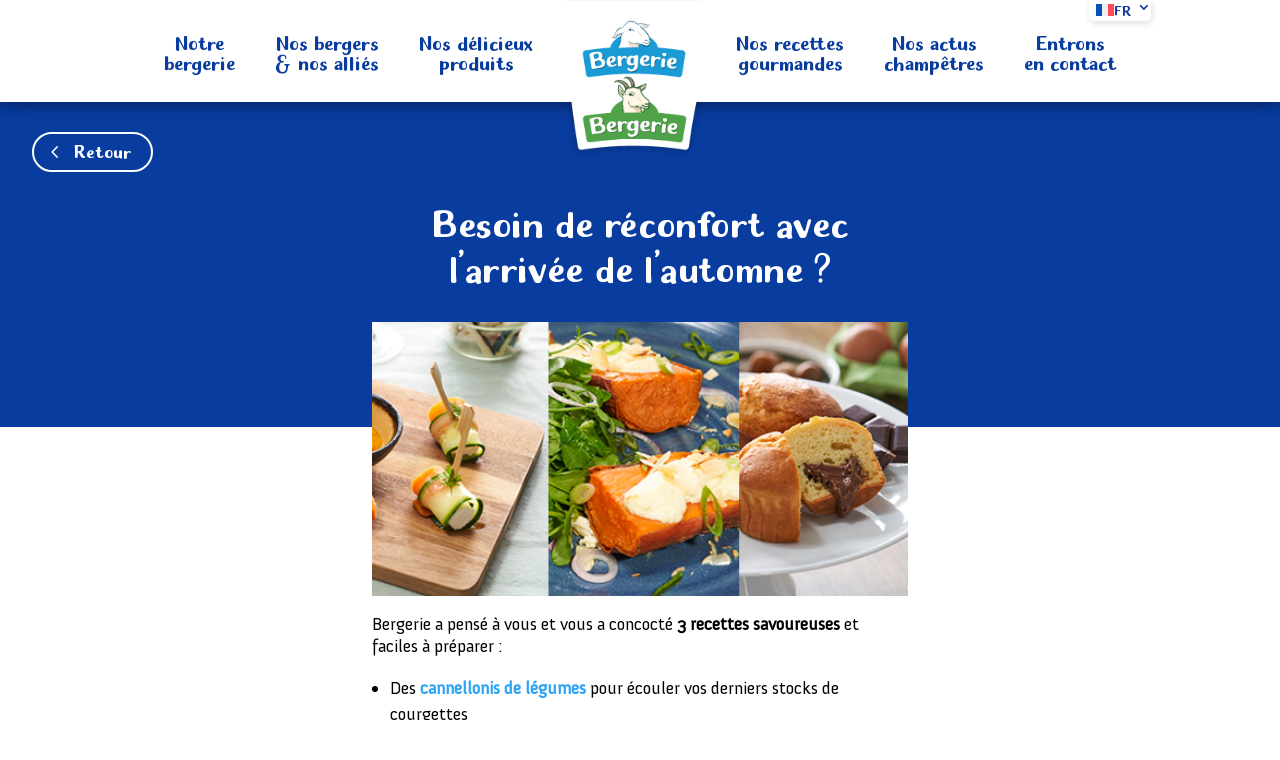

--- FILE ---
content_type: text/css; charset=utf-8
request_url: https://www.bergeriebio.be/wp-content/cache/min/1/wp-content/themes/Bergerie/assets/css/style.css?ver=1716985575
body_size: 2746
content:
body{font-family:"Anivers regular",Helvetica,Arial,Lucida,sans-serif}.uppercase{text-transform:uppercase}.dynamic-nav{list-style:none;display:flex;padding:0!important;background-color:#093C9F;flex-wrap:wrap;text-align:center}.dynamic-nav li{list-style:none}@media screen and (max-width:800px){.dynamic-nav li{width:100%}}@media screen and (in-width:800px){.dynamic-nav li{width:auto}}.dynamic-nav li a,.dynamic-nav li span{display:block;padding:18px 32px;font-weight:700;font-size:20px;line-height:28px;color:#fff}.dynamic-nav li a.active,.dynamic-nav li span.active{background-color:#1c53be}.dynamic-nav li a:hover{background-color:#1c53be}.et_pb_blog_grid .et_pb_post{border:none;padding:0}.et_pb_blog_grid .et_pb_image_container{margin:0 0 -20px 0}.et_pb_blog_grid .et_pb_image_container img{border-radius:12px}.et_pb_blog_grid .column.size-1of3{width:32.11%!important;margin-right:1.47%!important}.et_pb_blog_grid .column.size-1of3:nth-child(3n){margin-right:0!important}body #page-container #main-content .pagination_bloc{display:flex;flex-direction:row;justify-content:space-around;align-items:center;align-content:center}@media screen and (max-width:850px){body #page-container #main-content .pagination_bloc{flex-direction:column}}body #page-container #main-content .pagination_bloc .pagination{background-color:rgba(232,227,228,.52);border-radius:8px;position:relative;width:359px;display:flex;justify-content:center;align-items:center;flex-direction:column;padding:20px 0}body #page-container #main-content .pagination_bloc .pagination .content{display:grid;grid-gap:16px;width:100%}body #page-container #main-content .pagination_bloc .pagination .content .bloc_text{display:flex;justify-content:center;flex-direction:column}body #page-container #main-content .pagination_bloc .pagination .content .bloc_text .info{letter-spacing:-.36px;color:#0B275F;font-size:18px}body #page-container #main-content .pagination_bloc .pagination .content .bloc_text .title{font-family:"DessertMenuSans-Regular",Helvetica,Arial,Lucida,sans-serif;letter-spacing:-.76px;color:#093C9F;font-size:38px}body #page-container #main-content .pagination_bloc .pagination .image{width:102px!important}@media screen and (max-width:1150px){body #page-container #main-content .pagination_bloc .pagination.pagination-produit,body #page-container #main-content .pagination_bloc .pagination.pagination-recette{width:230px}}@media screen and (max-width:850px){body #page-container #main-content .pagination_bloc .pagination.pagination-produit,body #page-container #main-content .pagination_bloc .pagination.pagination-recette{width:260px;margin:20px 0}}@media screen and (max-width:1150px){body #page-container #main-content .pagination_bloc .pagination.pagination-page{width:230px}}@media screen and (max-width:850px){body #page-container #main-content .pagination_bloc .pagination.pagination-page{width:260px;margin:20px 0}}body #page-container #main-content .pagination_bloc .pagination.prev .content{grid-template-columns:1fr 102px;transform:translate(51px,0)}body #page-container #main-content .pagination_bloc .pagination.prev .content .bloc_text{text-align:end}body #page-container #main-content .pagination_bloc .pagination.prev .content .info{text-align:right;align-self:end}body #page-container #main-content .pagination_bloc .pagination.prev .content .title{text-align:right}body #page-container #main-content .pagination_bloc .pagination.prev .content-page-prev{grid-template-columns:1fr 50px}body #page-container #main-content .pagination_bloc .pagination.prev:before{font-family:"Font Awesome 5 Pro";font-weight:100;content:"\f104";display:block;position:absolute;left:15px;top:40%;z-index:2;font-size:50px;color:#093C9F}body #page-container #main-content .pagination_bloc .pagination.next .content{display:grid;grid-gap:16px;width:100%}body #page-container #main-content .pagination_bloc .pagination.next .content .bloc_text{display:flex;justify-content:center;flex-direction:column}body #page-container #main-content .pagination_bloc .pagination.next .content .bloc_text .info{letter-spacing:-.36px;color:#0B275F;font-size:18px}body #page-container #main-content .pagination_bloc .pagination.next .content .bloc_text .title{font-family:"DessertMenuSans-Regular",Helvetica,Arial,Lucida,sans-serif;letter-spacing:-.76px;color:#093C9F;font-size:38px}body #page-container #main-content .pagination_bloc .pagination.next .content_produit_next{grid-template-columns:102px 1fr;transform:translatex(-50px)}body #page-container #main-content .pagination_bloc .pagination.next .content_recette_next{grid-template-columns:102px 1fr;transform:translatex(-50px)}body #page-container #main-content .pagination_bloc .pagination.next:after{font-family:"Font Awesome 5 Pro";font-weight:100;content:"\f105";display:block;position:absolute;right:15px;top:40%;z-index:2;font-size:50px;color:#093C9F}body #page-container #main-content .pagination_bloc .pagination.single{padding-left:20px;padding-right:20px}body #page-container #main-content .button_back:before{bottom:2px}body #page-container #main-content .button_read_article{background-color:transparent}body #page-container #main-content .button_read_article:hover{color:#3576f3!important}body #page-container #main-content .gform_wrapper.gravity-theme{color:#0B275F}body #page-container #main-content .gform_wrapper.gravity-theme .gfield_validation_message,body #page-container #main-content .gform_wrapper.gravity-theme .validation_message{color:#842029!important;background-color:#f8d7da;border:1px solid #f5c2c7!important;border-radius:35px;padding-top:5px!important;height:35px}body #page-container #main-content .gform_wrapper.gravity-theme .gfield_error label{color:#842029!important}body #page-container #main-content .gform_wrapper.gravity-theme .gfield_error [aria-invalid=true]{border:1px solid #842029}body #page-container #main-content .gform_wrapper.gravity-theme .gform_body .gfield_checkbox label{font-weight:700;font-size:14px!important}body #page-container #main-content .gform_wrapper.gravity-theme .gform_body textarea{border-radius:10px;padding:8px 15px!important;border:none;min-height:115px!important}body #page-container #main-content .gform_wrapper.gravity-theme .gform_body input,body #page-container #main-content .gform_wrapper.gravity-theme .gform_body select{border-radius:25px;padding:8px 15px!important;border:none;height:42px}body #page-container #main-content .gform_wrapper.gravity-theme .gform_body .ginput_container_select{position:relative}body #page-container #main-content .gform_wrapper.gravity-theme .gform_body .ginput_container_select select{appearance:none}body #page-container #main-content .gform_wrapper.gravity-theme .gform_body .ginput_container_select:after{font-family:"Font Awesome 5 Pro";font-weight:500;content:"\f078";display:block;position:absolute;right:18px;top:8px;z-index:2;font-size:20px;color:#000}body #page-container #main-content .gform_wrapper.gravity-theme .gform_body .gform-label-coord p:first-child{font-weight:700;padding-bottom:0!important}body #page-container #main-content .gform_wrapper.gravity-theme .gform_body .gform-label-required span{color:#EA5D10!important;padding-bottom:2px}body #page-container #main-content .gform_wrapper.gravity-theme .gform_footer input{border-color:transparent;cursor:pointer;margin-bottom:8px;border-radius:25px;height:39px;color:#093C9F;padding:0 20px 45px 20px;font-family:"DessertMenuSans-Regular",Helvetica,Arial,Lucida,sans-serif;box-shadow:0 5px 0 0 #093C9F;font-size:32px;background-color:#FFF;transition-duration:300ms}body #page-container #main-content .gform_wrapper.gravity-theme .gform_footer input:hover{transform:translateX(0) translateY(8px)!important;box-shadow:0 0 0 0 #093C9F}body #page-container #main-content .h2-feuille h2,body #page-container #main-content .h2-cuillere h2{position:relative;display:inline-block;padding:0 140px}@media screen and (max-width:700px){body #page-container #main-content .h2-feuille h2,body #page-container #main-content .h2-cuillere h2{padding:0 110px}}body #page-container #main-content .h2-feuille h2:before,body #page-container #main-content .h2-feuille h2:after,body #page-container #main-content .h2-cuillere h2:before,body #page-container #main-content .h2-cuillere h2:after{content:"";display:block;position:absolute;transform:translatey(-50%)}body #page-container #main-content .h2-feuille .et_pb_text_inner,body #page-container #main-content .h2-cuillere .et_pb_text_inner{text-align:center}body #page-container #main-content .fiche-recette-bloc{display:flex;align-items:center;grid-gap:25px;justify-content:center;margin:35px 0 100px 0}body #page-container #main-content .fiche-recette-container .fiche-bloc-title{letter-spacing:-.36px;color:#093C9F;font-size:22px;text-align:center;margin:20px 0 75px 0}@media screen and (max-width:610px){body #page-container #main-content .fiche-recette-container .fiche-bloc-title{margin:20px 0 100px 0}}body #page-container #main-content .fiche-recette{display:flex;flex-direction:column;align-items:center;width:40%;text-align:center;max-height:150px;border-radius:8px;background-color:rgba(232,227,228,.52);font-family:"DessertMenuSans-Regular",Helvetica,Arial,Lucida,sans-serif;letter-spacing:-.76px;color:#093C9F;font-size:25px}@media screen and (max-width:930px){body #page-container #main-content .fiche-recette{max-height:175px}}@media screen and (max-width:790px){body #page-container #main-content .fiche-recette{max-height:190px}}@media screen and (max-width:610px){body #page-container #main-content .fiche-recette{max-height:235px}}body #page-container #main-content .fiche-recette .recette-content{transform:translate(0,-75px)}body #page-container #main-content .fiche-recette .recette-content img{padding:10px;width:150px}body #page-container #main-content .fiche-recette .recette-content p{margin:12px}@media screen and (max-width:930px){body #page-container #main-content .fiche-recette .recette-content p{margin:15px}}body #page-container #et-boc .et_pb_button{line-height:1.28!important}body #page-container #et-boc .et_pb_button.et_pb_custom_button_icon:after{top:50%;transform:translateY(-50%)}header.et-l.et-l--header{position:sticky;z-index:50}@media screen and (max-width:1010px){header .et_pb_menu .et_pb_menu__wrap{justify-content:flex-start!important}header .et_pb_menu .et_pb_menu_inner_container{padding:0 1em;display:flex;align-items:center;justify-content:space-between}header .et_pb_menu .et_pb_menu__menu{display:none!important}header .et_pb_menu .et_mobile_nav_menu{display:block!important}header .et_pb_menu .et_mobile_nav_menu .mobile_menu_bar:before{top:-25px!important}header .et_pb_menu .et_pb_menu__logo-wrap{display:none!important}}header .et_pb_menu .et_pb_menu__menu>nav>ul>li{margin:0 9px!important}header .et_pb_menu .et_pb_menu__logo-slot{padding:0!important}header .et_pb_menu .et_pb_menu__logo-slot .et_pb_menu__logo{overflow:visible!important}header .et_pb_menu .et_pb_menu__logo-slot .et_pb_menu__logo a{width:100%;height:100%}header .et_pb_menu .et_pb_menu__logo-slot .et_pb_menu__logo a:hover{opacity:1!important}header .et_pb_menu .et_pb_menu__logo-slot .et_pb_menu__logo img{position:absolute;top:0;left:0}header #menu-lang{z-index:99;margin:auto;max-width:1000px;position:relative}header #menu-lang .et-menu-nav>.et-menu.nav{position:absolute;right:0}header #menu-lang .et-menu-nav>.et-menu.nav .menu-item.wpml-ls-item{padding:0!important;margin:0!important;display:block!important;border-radius:0 0 5px 5px}header #menu-lang .et-menu-nav>.et-menu.nav .menu-item.wpml-ls-item.menu-item-has-children{box-shadow:1px 2px 7px #dedddd}header #menu-lang .et-menu-nav>.et-menu.nav .menu-item.wpml-ls-item a{padding:3px 20px 4px 7px!important;font-size:18px!important;font-family:"DessertMenuSans-Regular",Helvetica,Arial,Lucida,sans-serif;color:#173c9f}header #menu-lang .et-menu-nav>.et-menu.nav .menu-item.wpml-ls-item a :after{top:3px}header #menu-lang .et-menu-nav>.et-menu.nav .menu-item.wpml-ls-item .sub-menu{padding:0;width:auto;border:0;top:calc(100% - 0px)}header #menu-lang .et-menu-nav>.et-menu.nav .menu-item.wpml-ls-item .sub-menu li{line-height:20px}header #menu-lang .et-menu-nav>.et-menu.nav .menu-item.wpml-ls-item .sub-menu a{width:67px}@media (max-width:1011px){header #menu-lang{margin:0!important}header #menu-lang .et_pb_menu__menu{display:block!important}header #menu-lang .et_pb_menu__menu .et-menu.nav{right:19px}header #menu-lang .et_mobile_nav_menu{display:none!important}}@media screen and (max-width:1010px){.et_pb_row_0_tb_header{height:91px}body.et-db #page-container #et-boc .et-l .et_pb_menu_0_tb_header{margin-top:28px!important;margin-bottom:28px!important}body.et-db #page-container #et-boc .et-l .et_pb_section .et_pb_button_0_tb_footer{color:#FFFFFF!important;background-color:transparent}}@media screen and (min-width:630px) and (max-width:1010px){.et-db #et-boc .et-l--footer .et_pb_menu .et_pb_menu__menu>nav>ul{grid-template-columns:1fr 1fr!important;display:grid!important;grid-gap:0 50px}}.entry-content table:not(.variations){border:none!important}footer .footer-menu .et-menu-nav ul{display:grid!important;grid-template-columns:1fr 1fr;grid-gap:0 50px}footer .footer-menu .et-menu-nav ul li a{padding:10px 0}footer .footer-menu .et-menu-nav ul li a br{display:none}footer .footer-menu .et_mobile_nav_menu{display:none!important}@media screen and (max-width:1010px){footer .footer-menu .et_pb_menu__menu{display:block!important}footer .footer-menu .et_pb_menu__menu ul{grid-template-columns:1fr!important}}@media screen and (max-width:1010px){footer .footer-menu-2 .et_mobile_nav_menu{display:none!important}footer .footer-menu-2 .et_pb_menu__menu{display:block}}footer .et_pb_column .et_pb_module.et_pb_image.et_pb_image_2_tb_footer.logo-bio{display:flex!important;justify-content:center}.basic-item-wrapper{display:grid;grid-gap:40px;grid-template-columns:1fr 1fr 1fr 1fr}@media (max-width:800px){.basic-item-wrapper{grid-template-columns:1fr 1fr;margin-top:140px}}@media (max-width:450px){.basic-item-wrapper{grid-template-columns:1fr}}.basic-item-wrapper .basic-item-green{color:#1E852E!important}.basic-item-wrapper .basic-item{color:#093C9F;text-align:center;display:flex;flex-direction:column;align-items:center}.basic-item-wrapper .basic-item img{display:block;margin-bottom:10px;max-height:220px;width:auto}.basic-item-wrapper .basic-item .title{font-family:"DessertMenuSans-Regular",Helvetica,Arial,Lucida,sans-serif;font-size:38px;line-height:24px;letter-spacing:-.76px}.basic-item-wrapper .basic-item p{padding:0;font-size:16px;line-height:19px;letter-spacing:-.32px;margin-top:12px}.single hr{border-color:#093C9F;width:67px;margin-left:0}.single-recette .et_pb_post_content a{color:#093C9F;text-decoration:underline}

--- FILE ---
content_type: text/css; charset=utf-8
request_url: https://www.bergeriebio.be/wp-content/themes/Bergerie/style.css?ver=4.27.4
body_size: 194
content:
/*Theme Name:   Bergerie
Theme URI:      https://www.elegantthemes.com/gallery/divi/
Description:    Divi Child Theme
Author:         Elegant Themes
Author URI:     https://www.elegantthemes.com
Template:       Divi
Version:        1.0.0
*/


/* =Theme customization starts here
------------------------------------------------------- */


--- FILE ---
content_type: text/css; charset=utf-8
request_url: https://www.bergeriebio.be/wp-content/cache/background-css/1/www.bergeriebio.be/wp-content/cache/min/1/wp-content/et-cache/3394/et-core-unified-tb-67-tb-477-tb-169-3394.min.css?ver=1716985684&wpr_t=1768600969
body_size: 2474
content:
@font-face{font-family:"DessertMenuSans-Regular";font-display:swap;src:url(https://www.bergeriebio.be/wp-content/uploads/et-fonts/DessertMenuSans-Regular.ttf) format("truetype")}.et_pb_section_0_tb_header.et_pb_section{padding-top:0;padding-bottom:0;margin-top:0;margin-bottom:0;background-color:RGBA(0,0,0,0)!important}.et_pb_section_0_tb_header{z-index:10;box-shadow:0 0 12px 0 rgba(0,0,0,.23)}.et_pb_row_0_tb_header{background-color:#FFF;box-shadow:0 2px 18px 0 rgba(0,0,0,.3);position:static!important;top:0;right:auto;bottom:auto;left:0}.et_pb_row_0_tb_header.et_pb_row{padding-top:0px!important;padding-bottom:0px!important;margin-top:0px!important;margin-bottom:0px!important;padding-top:0;padding-bottom:0}.et_pb_row_0_tb_header,body #page-container .et-db #et-boc .et-l .et_pb_row_0_tb_header.et_pb_row,body.et_pb_pagebuilder_layout.single #page-container #et-boc .et-l .et_pb_row_0_tb_header.et_pb_row,body.et_pb_pagebuilder_layout.single.et_full_width_page #page-container #et-boc .et-l .et_pb_row_0_tb_header.et_pb_row{width:100%;max-width:100%}.et_pb_menu_0_tb_header.et_pb_menu{background-color:#fff}.et_pb_menu_0_tb_header{padding-top:0;padding-bottom:0;margin-top:0px!important;margin-bottom:0px!important}.et_pb_menu_0_tb_header.et_pb_menu .et_mobile_menu,.et_pb_menu_0_tb_header.et_pb_menu .et_mobile_menu ul,.et_pb_menu_1_tb_header.et_pb_menu .nav li ul,.et_pb_menu_0_tb_header.et_pb_menu .nav li ul,.et_pb_menu_1_tb_header.et_pb_menu .et_mobile_menu,.et_pb_menu_1_tb_header.et_pb_menu .et_mobile_menu ul{background-color:#ffffff!important}.et_pb_menu_0_tb_header .et_pb_menu_inner_container>.et_pb_menu__logo-wrap,.et_pb_menu_0_tb_header .et_pb_menu__logo-slot{width:auto;max-width:100%}.et_pb_menu_0_tb_header .et_pb_menu_inner_container>.et_pb_menu__logo-wrap .et_pb_menu__logo img,.et_pb_menu_0_tb_header .et_pb_menu__logo-slot .et_pb_menu__logo-wrap img,.et_pb_menu_1_tb_header .et_pb_menu_inner_container>.et_pb_menu__logo-wrap .et_pb_menu__logo img,.et_pb_menu_1_tb_header .et_pb_menu__logo-slot .et_pb_menu__logo-wrap img{height:auto;max-height:none}.et_pb_menu_1_tb_header .et_pb_menu__icon.et_pb_menu__cart-button,.et_pb_menu_1_tb_header .et_pb_menu__icon.et_pb_menu__search-button,.et_pb_menu_1_tb_header .et_pb_menu__icon.et_pb_menu__close-search-button,.et_pb_menu_1_tb_header .mobile_nav .mobile_menu_bar:before,.et_pb_menu_0_tb_header .et_pb_menu__icon.et_pb_menu__cart-button,.et_pb_menu_0_tb_header .mobile_nav .mobile_menu_bar:before,.et_pb_menu_0_tb_header .et_pb_menu__icon.et_pb_menu__search-button,.et_pb_menu_0_tb_header .et_pb_menu__icon.et_pb_menu__close-search-button{color:#7EBEC5}.et_pb_menu_1_tb_header.et_pb_menu ul li a{font-family:'DessertMenuSans-Regular',Helvetica,Arial,Lucida,sans-serif;font-size:28px;color:#093c9f!important;line-height:20px}.et_pb_menu_1_tb_header.et_pb_menu{background-color:#fff;text-align:center}.et_pb_menu_1_tb_header{padding-top:0;padding-bottom:0;margin-bottom:0px!important}.et_pb_menu_1_tb_header.et_pb_menu ul li.current-menu-item a{color:#093c9f!important}.et_pb_menu_1_tb_header .et_pb_menu_inner_container>.et_pb_menu__logo-wrap,.et_pb_menu_1_tb_header .et_pb_menu__logo-slot{width:145px;max-width:100%}.et_pb_image_0_tb_header{margin-top:20px!important;margin-bottom:20px!important;width:100%;max-width:200px;position:absolute!important;bottom:-10px;top:auto;left:50%;right:auto;transform:translateX(-50%);text-align:left;margin-left:0}@media only screen and (min-width:981px){.et_pb_image_0_tb_header{display:none!important}}@media only screen and (max-width:980px){.et_pb_row_0_tb_header{transform:translateX(0) translateY(0)}.et_pb_image_0_tb_header .et_pb_image_wrap img{width:auto}}@media only screen and (max-width:767px){.et_pb_row_0_tb_header{transform:translateX(0) translateY(0)}.et_pb_image_0_tb_header .et_pb_image_wrap img{width:auto}}@font-face{font-family:"DessertMenuSans-Regular";font-display:swap;src:url(https://www.bergeriebio.be/wp-content/uploads/et-fonts/DessertMenuSans-Regular.ttf) format("truetype")}@font-face{font-family:"Anivers regular";font-display:swap;src:url(https://www.bergeriebio.be/wp-content/uploads/et-fonts/Anivers_Regular.ttf) format("truetype")}.et_pb_section_0_tb_body.et_pb_section{padding-top:4px;padding-bottom:0;background-color:#093C9F!important}.et_pb_row_0_tb_body,body #page-container .et-db #et-boc .et-l .et_pb_row_0_tb_body.et_pb_row,body.et_pb_pagebuilder_layout.single #page-container #et-boc .et-l .et_pb_row_0_tb_body.et_pb_row,body.et_pb_pagebuilder_layout.single.et_full_width_page #page-container #et-boc .et-l .et_pb_row_0_tb_body.et_pb_row{width:95%;max-width:100%}.et_pb_button_0_tb_body_wrapper .et_pb_button_0_tb_body,.et_pb_button_0_tb_body_wrapper .et_pb_button_0_tb_body:hover{padding-top:0px!important;padding-right:20px!important;padding-bottom:4px!important;padding-left:40px!important}body #page-container .et_pb_section .et_pb_button_0_tb_body{color:#FFFFFF!important;border-width:2px!important;border-radius:50px;font-size:25px;font-family:'DessertMenuSans-Regular',Helvetica,Arial,Lucida,sans-serif!important;background-color:RGBA(0,0,0,0)}body #page-container .et_pb_section .et_pb_button_0_tb_body:hover{color:#093C9F!important;background-image:initial;background-color:#FFF}body #page-container .et_pb_section .et_pb_button_0_tb_body:after{display:none}body #page-container .et_pb_section .et_pb_button_0_tb_body:before{content:attr(data-icon);font-family:ETmodules!important;font-weight:400!important;color:#FFF;line-height:inherit;font-size:inherit!important;opacity:1;margin-left:-1.3em;right:auto;display:inline-block;font-family:ETmodules!important;font-weight:400!important}body #page-container .et_pb_section .et_pb_button_0_tb_body:hover:before{margin-left:.3em;right:auto;margin-left:-1.3em;color:#093C9F}.et_pb_button_0_tb_body{transition:color 300ms ease 0ms,background-color 300ms ease 0ms}.et_pb_button_0_tb_body,.et_pb_button_0_tb_body:after{transition:all 300ms ease 0ms}.et_pb_row_1_tb_body,.et_pb_row_2_tb_body{background-color:RGBA(0,0,0,0)}.et_pb_row_2_tb_body.et_pb_row,.et_pb_row_1_tb_body.et_pb_row{padding-top:0px!important;padding-bottom:0px!important;padding-top:0;padding-bottom:0}.et_pb_row_1_tb_body,body #page-container .et-db #et-boc .et-l .et_pb_row_1_tb_body.et_pb_row,body.et_pb_pagebuilder_layout.single #page-container #et-boc .et-l .et_pb_row_1_tb_body.et_pb_row,body.et_pb_pagebuilder_layout.single.et_full_width_page #page-container #et-boc .et-l .et_pb_row_1_tb_body.et_pb_row,.et_pb_row_2_tb_body,body #page-container .et-db #et-boc .et-l .et_pb_row_2_tb_body.et_pb_row,body.et_pb_pagebuilder_layout.single #page-container #et-boc .et-l .et_pb_row_2_tb_body.et_pb_row,body.et_pb_pagebuilder_layout.single.et_full_width_page #page-container #et-boc .et-l .et_pb_row_2_tb_body.et_pb_row{max-width:857px}.et_pb_post_title_0_tb_body .et_pb_title_container h1.entry-title,.et_pb_post_title_0_tb_body .et_pb_title_container h2.entry-title,.et_pb_post_title_0_tb_body .et_pb_title_container h3.entry-title,.et_pb_post_title_0_tb_body .et_pb_title_container h4.entry-title,.et_pb_post_title_0_tb_body .et_pb_title_container h5.entry-title,.et_pb_post_title_0_tb_body .et_pb_title_container h6.entry-title{font-family:'DessertMenuSans-Regular',Helvetica,Arial,Lucida,sans-serif;font-size:54px;color:#FFFFFF!important;letter-spacing:-.42px;line-height:45px;text-align:center}.et_pb_section .et_pb_post_title_0_tb_body.et_pb_post_title{margin-bottom:25px!important}.et_pb_post_title_0_tb_body,.et_pb_post_title_1_tb_body{width:536px;max-width:100%}.et_pb_section_1_tb_body.et_pb_section{padding-top:0;background-color:RGBA(0,0,0,0)!important}.et_pb_section_1_tb_body:before{content:"";background-color:#093C9F!important;position:absolute;left:0;top:0;height:105px;width:100%}.et_pb_post_title_1_tb_body .et_pb_title_container h1.entry-title,.et_pb_post_title_1_tb_body .et_pb_title_container h2.entry-title,.et_pb_post_title_1_tb_body .et_pb_title_container h3.entry-title,.et_pb_post_title_1_tb_body .et_pb_title_container h4.entry-title,.et_pb_post_title_1_tb_body .et_pb_title_container h5.entry-title,.et_pb_post_title_1_tb_body .et_pb_title_container h6.entry-title{font-family:'DessertMenuSans-Regular',Helvetica,Arial,Lucida,sans-serif;font-size:72px;color:#FFFFFF!important;letter-spacing:-.42px;line-height:58px;text-align:center}.et_pb_section .et_pb_post_title_1_tb_body.et_pb_post_title{margin-bottom:17px!important}.et_pb_post_title_1_tb_body .et_pb_title_featured_container img{height:auto;max-height:none}.et_pb_post_content_0_tb_body{color:#000000!important;font-family:'Anivers regular',Helvetica,Arial,Lucida,sans-serif;font-size:18px;line-height:22px;width:536px;max-width:100%}.et_pb_post_content_0_tb_body p{line-height:22px}.et_pb_post_content_0_tb_body h2{font-weight:700;font-size:30px;line-height:35px}.et_pb_post_content_0_tb_body h3{font-weight:700;font-size:26px;line-height:30px}.et_pb_post_content_0_tb_body h4{font-weight:700;font-size:22px;line-height:25px}.et_pb_post_content_0_tb_body h5{font-weight:700;font-size:18px;line-height:20px}.et_pb_post_content_0_tb_body h6{font-weight:700;font-size:16px;line-height:18px}.et_pb_section .et_pb_post_title_0_tb_body.et_pb_post_title.et_pb_module,.et_pb_section .et_pb_post_title_1_tb_body.et_pb_post_title.et_pb_module,.et_pb_post_content_0_tb_body.et_pb_module{margin-left:auto!important;margin-right:auto!important}@media only screen and (max-width:980px){body #page-container .et_pb_section .et_pb_button_0_tb_body:before{line-height:inherit;font-size:inherit!important;margin-left:-1.3em;right:auto;display:inline-block;opacity:1;content:attr(data-icon);font-family:ETmodules!important;font-weight:400!important}body #page-container .et_pb_section .et_pb_button_0_tb_body:after{display:none}body #page-container .et_pb_section .et_pb_button_0_tb_body:hover:before{margin-left:.3em;right:auto;margin-left:-1.3em}}@media only screen and (max-width:767px){body #page-container .et_pb_section .et_pb_button_0_tb_body:before{line-height:inherit;font-size:inherit!important;margin-left:-1.3em;right:auto;display:inline-block;opacity:1;content:attr(data-icon);font-family:ETmodules!important;font-weight:400!important}body #page-container .et_pb_section .et_pb_button_0_tb_body:after{display:none}body #page-container .et_pb_section .et_pb_button_0_tb_body:hover:before{margin-left:.3em;right:auto;margin-left:-1.3em}}@font-face{font-family:"DessertMenuSans-Regular";font-display:swap;src:url(https://www.bergeriebio.be/wp-content/uploads/et-fonts/DessertMenuSans-Regular.ttf) format("truetype")}@font-face{font-family:"Anivers regular";font-display:swap;src:url(https://www.bergeriebio.be/wp-content/uploads/et-fonts/Anivers_Regular.ttf) format("truetype")}div.et_pb_section.et_pb_section_0_tb_footer{background-size:initial;background-repeat:repeat-x;background-position:center bottom 0;background-image:var(--wpr-bg-44cab5ff-dc71-4df4-bb0a-68096210de32)!important}.et_pb_section_0_tb_footer{height:300px}.et_pb_section_0_tb_footer.et_pb_section{padding-top:0;padding-right:0;padding-bottom:0;padding-left:0;background-color:RGBA(0,0,0,0)!important}.et_pb_row_1_tb_footer,.et_pb_row_0_tb_footer{background-color:RGBA(0,0,0,0)}.et_pb_row_0_tb_footer.et_pb_row{padding-top:0px!important;padding-bottom:0px!important;padding-top:0;padding-bottom:0}.et_pb_row_2_tb_footer,body #page-container .et-db #et-boc .et-l .et_pb_row_2_tb_footer.et_pb_row,body.et_pb_pagebuilder_layout.single #page-container #et-boc .et-l .et_pb_row_2_tb_footer.et_pb_row,body.et_pb_pagebuilder_layout.single.et_full_width_page #page-container #et-boc .et-l .et_pb_row_2_tb_footer.et_pb_row,.et_pb_row_1_tb_footer,body #page-container .et-db #et-boc .et-l .et_pb_row_1_tb_footer.et_pb_row,body.et_pb_pagebuilder_layout.single #page-container #et-boc .et-l .et_pb_row_1_tb_footer.et_pb_row,body.et_pb_pagebuilder_layout.single.et_full_width_page #page-container #et-boc .et-l .et_pb_row_1_tb_footer.et_pb_row,.et_pb_row_0_tb_footer,body #page-container .et-db #et-boc .et-l .et_pb_row_0_tb_footer.et_pb_row,body.et_pb_pagebuilder_layout.single #page-container #et-boc .et-l .et_pb_row_0_tb_footer.et_pb_row,body.et_pb_pagebuilder_layout.single.et_full_width_page #page-container #et-boc .et-l .et_pb_row_0_tb_footer.et_pb_row{max-width:857px}.et_pb_image_0_tb_footer .et_pb_image_wrap img{height:300px;width:auto}.et_pb_image_0_tb_footer{padding-top:0;padding-bottom:0;text-align:center}.et_pb_image_0_tb_footer .et_pb_image_wrap,.et_pb_image_1_tb_footer .et_pb_image_wrap{display:block}.et_pb_section_1_tb_footer.et_pb_section{padding-top:2px;padding-bottom:14px;margin-top:-2px;background-color:#093C9F!important}.et_pb_row_1_tb_footer.et_pb_row{padding-top:0px!important;padding-bottom:0px!important;margin-top:0px!important;margin-bottom:20px!important;padding-top:0;padding-bottom:0}.et_pb_image_1_tb_footer{width:131px;text-align:left;margin-left:0}.et_pb_menu_0_tb_footer.et_pb_menu ul li a{font-family:'DessertMenuSans-Regular',Helvetica,Arial,Lucida,sans-serif;font-size:28px;color:#FFFFFF!important;line-height:20px}.et_pb_menu_0_tb_footer.et_pb_menu{background-color:#093C9F}.et_pb_menu_0_tb_footer{margin-top:0px!important}.et_pb_menu_0_tb_footer.et_pb_menu .nav li ul,.et_pb_menu_0_tb_footer.et_pb_menu .et_mobile_menu,.et_pb_menu_0_tb_footer.et_pb_menu .et_mobile_menu ul{background-color:#093C9F!important}.et_pb_menu_0_tb_footer .et_pb_menu_inner_container>.et_pb_menu__logo-wrap,.et_pb_menu_0_tb_footer .et_pb_menu__logo-slot{width:132px;max-width:100%}.et_pb_menu_0_tb_footer .et_pb_menu_inner_container>.et_pb_menu__logo-wrap .et_pb_menu__logo img,.et_pb_menu_0_tb_footer .et_pb_menu__logo-slot .et_pb_menu__logo-wrap img{height:auto;max-height:none}.et_pb_menu_0_tb_footer .et_pb_menu__icon.et_pb_menu__cart-button,.et_pb_menu_0_tb_footer .mobile_nav .mobile_menu_bar:before,.et_pb_menu_0_tb_footer .et_pb_menu__icon.et_pb_menu__search-button,.et_pb_menu_0_tb_footer .et_pb_menu__icon.et_pb_menu__close-search-button{color:#7EBEC5}.et_pb_image_2_tb_footer{padding-right:24%;padding-left:24%;margin-bottom:8px!important;text-align:left;margin-left:0}body #page-container .et_pb_section .et_pb_button_0_tb_footer{color:#F5F5F5!important;border-width:0px!important;border-radius:32px;font-size:24px;font-family:'DessertMenuSans-Regular',Helvetica,Arial,Lucida,sans-serif!important;background-color:#093C9F}body #page-container .et_pb_section .et_pb_button_0_tb_footer:hover{color:#F5F5F5!important}body #page-container .et_pb_section .et_pb_button_0_tb_footer,body #page-container .et_pb_section .et_pb_button_0_tb_footer:hover{padding:.3em 1em!important}body #page-container .et_pb_section .et_pb_button_0_tb_footer:before,body #page-container .et_pb_section .et_pb_button_0_tb_footer:after{display:none!important}.et_pb_button_0_tb_footer{transition:color 300ms ease 0ms}.et_pb_button_0_tb_footer,.et_pb_button_0_tb_footer:after{transition:all 300ms ease 0ms}.et_pb_row_2_tb_footer{background-color:RGBA(0,0,0,0);min-height:41px}.et_pb_row_2_tb_footer.et_pb_row{padding-top:0px!important;padding-bottom:0px!important;margin-top:0px!important;margin-right:auto!important;margin-bottom:0px!important;margin-left:auto!important;padding-top:0;padding-bottom:0}.et_pb_text_1_tb_footer.et_pb_text,.et_pb_text_0_tb_footer.et_pb_text{color:#FFFFFF!important}.et_pb_text_0_tb_footer{line-height:12px;font-family:'Montserrat',Helvetica,Arial,Lucida,sans-serif;font-size:12px;line-height:12px}.et_pb_text_0_tb_footer h1,.et_pb_text_1_tb_footer h1{font-size:28px}.et_pb_text_0_tb_footer h2,.et_pb_text_1_tb_footer h2{font-family:'DessertMenuSans-Regular',Helvetica,Arial,Lucida,sans-serif;font-size:64px;color:#093C9F!important;letter-spacing:-1.28px;line-height:47px;text-align:center}.et_pb_text_0_tb_footer h3,.et_pb_text_1_tb_footer h3{font-family:'DessertMenuSans-Regular',Helvetica,Arial,Lucida,sans-serif;font-size:64px;color:#093C9F!important;text-align:center}.et_pb_text_1_tb_footer{line-height:22px;font-family:'Montserrat',Helvetica,Arial,Lucida,sans-serif;font-size:12px;line-height:22px;padding-right:0px!important}.et_pb_text_1_tb_footer.et_pb_text a{color:#F5F5F5!important;transition:color 300ms ease 0ms}.et_pb_text_1_tb_footer.et_pb_text a:hover{color:#F5F5F5!important}.et_pb_column_1_tb_footer{padding-bottom:0}.et_pb_image_1_tb_footer.et_pb_module{margin-left:auto!important;margin-right:auto!important}@media only screen and (min-width:981px){.et_pb_text_0_tb_footer{display:none!important}}@media only screen and (max-width:980px){.et_pb_image_0_tb_footer .et_pb_image_wrap img,.et_pb_image_1_tb_footer .et_pb_image_wrap img,.et_pb_image_2_tb_footer .et_pb_image_wrap img{width:auto}.et_pb_menu_0_tb_footer{padding-right:10%;padding-left:10%}.et_pb_button_0_tb_footer_wrapper .et_pb_button_0_tb_footer,.et_pb_button_0_tb_footer_wrapper .et_pb_button_0_tb_footer:hover{padding-right:30%!important;padding-left:30%!important}body #page-container .et_pb_section .et_pb_button_0_tb_footer{color:#093C9F!important;background-image:initial;background-color:#F5F5F5}}@media only screen and (min-width:768px) and (max-width:980px){.et_pb_text_0_tb_footer{display:none!important}}@media only screen and (max-width:767px){.et_pb_image_0_tb_footer{display:none!important}.et_pb_image_0_tb_footer .et_pb_image_wrap img,.et_pb_image_1_tb_footer .et_pb_image_wrap img,.et_pb_image_2_tb_footer .et_pb_image_wrap img{width:auto}.et_pb_row_1_tb_footer,body #page-container .et-db #et-boc .et-l .et_pb_row_1_tb_footer.et_pb_row,body.et_pb_pagebuilder_layout.single #page-container #et-boc .et-l .et_pb_row_1_tb_footer.et_pb_row,body.et_pb_pagebuilder_layout.single.et_full_width_page #page-container #et-boc .et-l .et_pb_row_1_tb_footer.et_pb_row{width:95%}.et_pb_menu_0_tb_footer{padding-right:0%;padding-left:0%;margin-top:-27px!important;margin-right:20%!important;margin-left:20%!important}body #page-container .et_pb_section .et_pb_button_0_tb_footer{background-image:initial}}.et_pb_menu_0_tb_footer{text-align:left!important}@font-face{font-family:"DessertMenuSans-Regular";font-display:swap;src:url(https://www.bergeriebio.be/wp-content/uploads/et-fonts/DessertMenuSans-Regular.ttf) format("truetype")}@font-face{font-family:"Anivers regular";font-display:swap;src:url(https://www.bergeriebio.be/wp-content/uploads/et-fonts/Anivers_Regular.ttf) format("truetype")}.et_pb_menu_0_tb_footer{text-align:left!important}

--- FILE ---
content_type: image/svg+xml
request_url: https://www.bergeriebio.be/wp-content/uploads/2021/09/Footer-chevres-1.svg
body_size: 6290
content:
<svg xmlns="http://www.w3.org/2000/svg" xmlns:xlink="http://www.w3.org/1999/xlink" viewBox="0 0 422.77 240"><defs><style>.cls-1{fill:none;}.cls-2{clip-path:url(#clip-path);}.cls-3{fill:#093c9f;}.cls-4{fill:#174193;}</style><clipPath id="clip-path"><rect class="cls-1" x="-0.35" width="423.12" height="240"/></clipPath></defs><g id="Calque_2" data-name="Calque 2"><g class="cls-2"><g id="Groupe_3932" data-name="Groupe 3932"><path id="Tracé_4052" data-name="Tracé 4052" class="cls-3" d="M209.54,79.07a1.19,1.19,0,0,0,.28.42,14.21,14.21,0,0,1,1,1.22A4,4,0,0,0,213,82.27l0,.08a4.82,4.82,0,0,0,1,1.15,16.75,16.75,0,0,0,1.29,1.08c.36.27.67.66,1.12,1a5.45,5.45,0,0,1,1,.61s.14.21.2.28v0a1.56,1.56,0,0,0,0,.57,7.55,7.55,0,0,0,1,3.4,8,8,0,0,0,1,1.52,3.83,3.83,0,0,0,1.41.85,11.87,11.87,0,0,0,3.75.45,2,2,0,0,0,2-1,3.57,3.57,0,0,0,.17-2.21c0-.58-.1-1.15-.17-1.73l0,0a7.15,7.15,0,0,0,.27-.9,2,2,0,0,1,.18-.46,28.63,28.63,0,0,0,.62,1.29,3.14,3.14,0,0,1,.24.39,1,1,0,0,0,.31.39c.15.12.23.3.37.43a.27.27,0,0,0,.33,0c.26-.2.23-.49.17-.78s-.09-.3-.13-.46,0-.22-.08-.33a1,1,0,0,0-.08-.14,3.49,3.49,0,0,0,.53.42c.76.45,1.51.92,2.23,1.43a2.83,2.83,0,0,0,.59.38,2,2,0,0,0,.42.13l0,0a1.61,1.61,0,0,0,.38.16,1.36,1.36,0,0,0,.75.09,4.32,4.32,0,0,0,2.07-1.5,7.31,7.31,0,0,0,1.5-2.14,9.34,9.34,0,0,0,.4-1.37,5.79,5.79,0,0,0,0-1.5,10.52,10.52,0,0,0-.27-1.57,6.54,6.54,0,0,0-.3-1.38,1.46,1.46,0,0,0-1.58-.69,3.36,3.36,0,0,0,.79-1.9,3.64,3.64,0,0,0-.2-1.38,3.27,3.27,0,0,0-1-1.34c-.27-.26-.57-.63-.84-.93a5.83,5.83,0,0,1-.78-.93c-.2-.39-.31-.84-.5-1.24s-.63-.72-.8-1.14-.09-.85-.25-1.26a4.21,4.21,0,0,0-.39-1,1,1,0,0,0-.57-.42.36.36,0,0,0-.34-.4h-.12a3,3,0,0,0-1.92,2.38c-.29,1.49-1.38,2.75-2,4.12a10.72,10.72,0,0,0-.9,4.78c0,.13,0,.27,0,.41a9.1,9.1,0,0,1-.58-1.17,7.65,7.65,0,0,1-.39-1.17.51.51,0,0,0,.21-.1s0,0,0-.07.12,0,.16,0a.51.51,0,0,0,.22-.3.58.58,0,0,0,0-.32,1.21,1.21,0,0,0-.28-.46.84.84,0,0,0-.53-.26.62.62,0,0,0-.54.29.83.83,0,0,0,.11,1,.74.74,0,0,0,.33.22.29.29,0,0,0,.13,0c0,.09.05.19.07.28a5.26,5.26,0,0,0,.41,1.15,9.06,9.06,0,0,0,.66,1.23,6.66,6.66,0,0,0,.37,2.21l-.17.06a2,2,0,0,1-.35-.09c-.36-.12-.71-.26-1.05-.41-.76-.37-1.35-1-2.16-1.38s-1.94-.6-2.81-1.05a10.4,10.4,0,0,0-2-1.08,13,13,0,0,0-3-.46c-.38,0-.74.06-1,.07-.5,0-1,0-1.5.08a10.53,10.53,0,0,0-1.86.07.73.73,0,0,0-.69,0,.39.39,0,0,0-.1.52A.37.37,0,0,0,209.54,79.07Zm16.61,6.79h0a.79.79,0,0,0,0,.09S226.14,85.89,226.15,85.86Z"/><g id="Groupe_3920" data-name="Groupe 3920"><path id="Tracé_4052-2" data-name="Tracé 4052-2" class="cls-3" d="M289,74.18s0,0,0,0l0,0v0M402.25,204.67a10.78,10.78,0,0,1-3.07,5L396,211.07l-.28-7.51c-.08-.32-.66-10.12-.75-10.43a1.09,1.09,0,0,1,0-.18v-.29a2.46,2.46,0,0,1,0-.28v0c.05-.85.1-1.7.13-2.54,0-.14,0-.28,0-.43a7.41,7.41,0,0,0,.05-1.56s0,0,0,0c0-1.38.07-2.77.23-4.15a5.28,5.28,0,0,1,.13-.67v0c.12-.58.27-1.15.44-1.73.1-.34.25-.71.38-1.09a3.84,3.84,0,0,1,.28.53c.09.18.16.37.24.56a6.32,6.32,0,0,0,.79,1.38c.85,1.1,1.66,2.28,2.42,3.44a11.46,11.46,0,0,1,1.1,1.67,17.08,17.08,0,0,1,.59,1.7l0,.13.9,3.25c0,.17.08.34.11.5l.21.88c.11.45.21.89.32,1.34s.16.8.26,1.19a6.64,6.64,0,0,1,.1,1A25.52,25.52,0,0,1,402.25,204.67Zm-83.51-23.49v0c-.08.22-.15.45-.21.68a9.92,9.92,0,0,0-.11,1.63c0,.65-.1,1.26-.09,1.91l0,1.82v.43c0,2,.08,3.93.2,5.89a17.35,17.35,0,0,1,0,1.77c-.43,1.08-.85,2.16-1.23,3.27l-.22.29h0a13.89,13.89,0,0,0-1.31,2.1l-.57-.19c.43-3.67.93-7.35,1.36-11,.12-.79.19-1.57.27-2.36.07-.38.15-.76.2-1.14l0-.17c.08-.46.15-.92.24-1.37a11.7,11.7,0,0,1,1.16-3.08,4.28,4.28,0,0,0,.19-.43l.05-.06m68.13-4.67a17,17,0,0,1,1.26,1.55,19.53,19.53,0,0,1,1.93,5.56s0,0,0,0l0,18.15L389,249.33h20.8l1.7-42-.92-12.52c-.24-.26-.49-.51-.74-.76-.47-.9-1-1.75-1.56-2.6-.18-1.28-.4-2.54-.64-3.79-.3-1.55-.51-3.13-.75-4.7a18.18,18.18,0,0,0-.38-1.78c-.08-.3-.18-.59-.28-.89-.08-.52-.16-1.05-.25-1.58a1.08,1.08,0,0,0-.23-.51,5,5,0,0,0-1.06-1.58c-.33-.36-.75-.6-.93-1.07s-.17-.95-.32-1.4a13.8,13.8,0,0,0-.81-1.58,2.9,2.9,0,0,1-.25-.57,4.69,4.69,0,0,1,.19-1.12,8.13,8.13,0,0,0,.09-2.41,4.93,4.93,0,0,0-.24-1.19A3.58,3.58,0,0,1,402,166a6.36,6.36,0,0,1,.08-.75,7.67,7.67,0,0,0,.56-1.8,3.35,3.35,0,0,0,0-1,1.8,1.8,0,0,1,.13-1.12,7.36,7.36,0,0,0,.8-1.12,5.08,5.08,0,0,0,.72-1.48s0,0,0-.06l0-.08a3,3,0,0,0-.05-2c-.05-.13-.14-.27-.18-.4-.1-.35,0-.29.07-.52a6.84,6.84,0,0,1,.53-.9,4.37,4.37,0,0,0,.72-1.79c0-.34-.07-.78,0-1.1a.17.17,0,0,0,0-.07h.18c.23,0,.47.06.71.07a5.81,5.81,0,0,0,2.06-.45,4.88,4.88,0,0,0,1.15-.81,4.76,4.76,0,0,0,.74-1.34,14.6,14.6,0,0,1,.91-1.4,4.23,4.23,0,0,0,.78-1.22,3,3,0,0,0-.12-1.57,1,1,0,0,0,0-.24v0a1.81,1.81,0,0,0,.1-.61,9.44,9.44,0,0,0-.35-1.29,14.33,14.33,0,0,0-.43-1.59c-.16-.41-.39-.81-.58-1.21s-.4-1.07-.69-1.58c-.46-.82-.87-1.66-1.32-2.49a15.49,15.49,0,0,0-.91-1.37,7.41,7.41,0,0,0-1.1-1.07,1.81,1.81,0,0,1-.32-.41,5.42,5.42,0,0,0-.47-1.94,4.6,4.6,0,0,0-2.33-2.25,4.42,4.42,0,0,1-1.81-1.53,7.36,7.36,0,0,0-.51-1.85,5.84,5.84,0,0,0-2.65-2.66c-.7-.4-1.65-.66-2.12-1.34a4.68,4.68,0,0,0-1.36-1.44,8.34,8.34,0,0,0-1.53-.75l-.13,0c-.42-.24-.88-.44-1.3-.64a4.42,4.42,0,0,0-1.54-.5,13.81,13.81,0,0,0-2.31.23,17.42,17.42,0,0,1-2.27.3c-.29-.07-.57-.15-.85-.24-.83-.25-1.63-.65-2.48-.83-.28-.06-.55-.14-.83-.21a8,8,0,0,0-3-.56,13.59,13.59,0,0,0-3.59.51,6,6,0,0,0-1.62.7c-.27.18-.56.43-.86.67l-1.12.45c-.58-.13-1.15-.25-1.73-.35a11.26,11.26,0,0,0-3.42-.32,7.63,7.63,0,0,0-3.48,1.2c-.51.32-1,.66-1.53,1a3.16,3.16,0,0,1-.5.22,1.09,1.09,0,0,1-.26,0,31.78,31.78,0,0,0-4.05-1.07,7.57,7.57,0,0,0-3.39.92,11.17,11.17,0,0,1-3.1.76c-.3-.13-.59-.25-.88-.35-1-.36-1.93-.9-2.94-1.16l-.3-.14a4.63,4.63,0,0,0-1.89-.06,7,7,0,0,0-2.61,1.09c-.35.21-.73.49-1.11.68a2.08,2.08,0,0,1-.6.13c-.09,0-.19,0-.28-.08-.83-.3-1.57-.86-2.39-1.21a5.28,5.28,0,0,0-2.18-.44l-.16-.07a4,4,0,0,0-1.24.12c-.76.14-1.54.25-2.3.4a8.91,8.91,0,0,1-1.26.31,3.76,3.76,0,0,1-1-.19l-.4-.07c-.41-.29-.8-.66-1.25-.92a4.21,4.21,0,0,0-2.05-.57c-.36,0-.74,0-1.11.07a7.53,7.53,0,0,0-3.62-.24,6.22,6.22,0,0,0-1.29.22c-.25-.22-.5-.44-.76-.65a21.5,21.5,0,0,0-3-2.37,6.14,6.14,0,0,0-3-.73c-1.41-.07-2.88.48-4.22-.09a11.07,11.07,0,0,1-1.51-.92,11.44,11.44,0,0,1-1.5-.71,1.28,1.28,0,0,0-.54-.54A5.62,5.62,0,0,0,303,111.5l-.55-.33a5.66,5.66,0,0,0-.52-.47l-.67-.6a5.79,5.79,0,0,1-.66-.65,5.45,5.45,0,0,0-.57-.7,2.64,2.64,0,0,1-.48-.7,1.84,1.84,0,0,1-.17-.38v0a3.24,3.24,0,0,1,.8.2c.27.12.55.26.82.4a4.89,4.89,0,0,0,.44.47,7.37,7.37,0,0,0,1,.62,13,13,0,0,1,1,.93c.58.48,1.21.9,1.83,1.33a5.87,5.87,0,0,0,.86.62,6.85,6.85,0,0,0,1.19.37,2.39,2.39,0,0,0,.53.06,1.28,1.28,0,0,0,.43.1c1,.06,2-.74,1.62-1.72a7.38,7.38,0,0,1-.44-1.11,6.38,6.38,0,0,0-.67-.88,6.93,6.93,0,0,1-.7-1.21,15,15,0,0,0-1.34-2c-.2-.26-.41-.51-.62-.76a7.52,7.52,0,0,0-.64-1,20.39,20.39,0,0,0-2.8-2.45l-1.36-1.15a5.55,5.55,0,0,0-1.12-.82,14.1,14.1,0,0,0-1.36-.65,1.93,1.93,0,0,0-.63-.1c-.08-.13-.15-.25-.23-.36a.43.43,0,0,0,0-.07l0-.07h0a.1.1,0,0,0,0,0,6.42,6.42,0,0,0-1-1,5.49,5.49,0,0,0-.73-.64,4.64,4.64,0,0,0-.79-.43,6.77,6.77,0,0,0-.66-.33c-.12,0-.25,0-.37-.06l-.15,0-.35-.14a2.56,2.56,0,0,0-1.37-.1,3.46,3.46,0,0,0-1.15-.9,12,12,0,0,0-1.43-.48,9.39,9.39,0,0,0-1.48-.36,4.39,4.39,0,0,0-2.62.44,3.74,3.74,0,0,0-.8.4,5.2,5.2,0,0,0-.9.79l-.35-.15a7.54,7.54,0,0,0-2.06-.24,4.65,4.65,0,0,0-3.09,1.54,9.6,9.6,0,0,0-1.1,1.2,15.3,15.3,0,0,0-1.16,1.9,4,4,0,0,0-.3.81l-.1.21-.54.08-.18.07-.23,0-.32.13h0a17.33,17.33,0,0,0-1.65.74,6.71,6.71,0,0,0-2,1.3,15.9,15.9,0,0,0-1.6,2,11.54,11.54,0,0,1-1.86,2.26,12.26,12.26,0,0,0-1.88,1.79c-.48.64-.9,1.34-1.32,2a6.52,6.52,0,0,0-.43.72,4.61,4.61,0,0,0-.7,1c-.4.81.07,1.32.93,1.27h0a.72.72,0,0,0,.6-.13l.08,0a4.14,4.14,0,0,0,1.52-.74l.3-.21a9.74,9.74,0,0,1,1.74-.7c1.08-.27,2.15-.56,3.22-.87a4.1,4.1,0,0,0,1.6-1.05l.13-.09.1-.08a5.18,5.18,0,0,0,1.19-1.1,18.19,18.19,0,0,0,1.12-1.85c.18.35.46.63.66,1a5.62,5.62,0,0,1,.66,2.27c.07.58,0,1.17.15,1.74a6.85,6.85,0,0,0,.32,1,17.69,17.69,0,0,1,.35,1.79,20.36,20.36,0,0,1-.13,3.12c-.1,1.2-.34,2.39-.46,3.58a9.45,9.45,0,0,0-.09,3.27.54.54,0,0,1,.05.11,2.52,2.52,0,0,0,.08.55,4,4,0,0,0,.39.8,5.15,5.15,0,0,0,.55.77,6.66,6.66,0,0,0,.63.67,7.8,7.8,0,0,0,.77.5,2.18,2.18,0,0,0,.74.26s0,0,0,.06a2.27,2.27,0,0,0,.28,1.19,2.09,2.09,0,0,0,1.26,1.27,8.15,8.15,0,0,0,1.65.6,4.3,4.3,0,0,0,2.46-.18,6,6,0,0,0,1-.68c.31-.24.63-.42,1-.65a6.41,6.41,0,0,0,1.57-1.59c.23-.35.44-.7.64-1.06a7,7,0,0,1,.55.54c.16.27.31.57.43.83a4.11,4.11,0,0,1,.29.92,20.87,20.87,0,0,1,.07,2.24c0,1.26-.07,2.5-.09,3.75a4.4,4.4,0,0,0,.34,2.77c.25.38.64.65.87,1.05a4.66,4.66,0,0,1,.38,1.84,12.07,12.07,0,0,0,.86,3.88,8.47,8.47,0,0,0,1.92,2.17,9.37,9.37,0,0,0,1.54,1.27v.19c0,.28.06.52.08.79a3.65,3.65,0,0,0,0,.66,8.89,8.89,0,0,0,1.31,2.89,7.77,7.77,0,0,0,2,2.17,6.13,6.13,0,0,0,1.31.82l.08,0,.06.13a2.3,2.3,0,0,0,.2.86c.29.68.56,1.34.79,2a3.06,3.06,0,0,0,1.24,1.53,4.87,4.87,0,0,0,1.14.63c.32.14.6.36.92.48s.38,0,.56.11l.07,0a8.22,8.22,0,0,1,1.53,1.69,7.64,7.64,0,0,0,3.11,2.77.22.22,0,0,0,0,.08c-.06.23-.16.45-.21.68a7.17,7.17,0,0,0-.33,1.58,7.87,7.87,0,0,0-.12,1.38,3.75,3.75,0,0,0,1.84,2.68c0,.77,0,1.53,0,2.3a16.88,16.88,0,0,1-.79,3.9l-.5,1.42a9.6,9.6,0,0,1-.95,1.79,2.25,2.25,0,0,0-.25,1.4v1.9c0,1.3.2,2.57.2,3.87a15.66,15.66,0,0,1-.62,3.66l-.67,1.71-3.31,54.17,21.24-.56L325,200.61a5.3,5.3,0,0,0-.34-.45c0-1.15,0-2.31.08-3.47v-.1l0-2.19c0-.33,0-.66,0-1l0-.54a25.86,25.86,0,0,1,.11-4.4l0-.27c.14-1.11.23-2.22.41-3.33s.54-2.45.86-3.66c.06-.2.14-.4.2-.6l0,0h0l.37-.86c.33-.76.65-1.53,1-2.3.49-1,1-1.91,1.47-2.9a9.42,9.42,0,0,0,.84-2,7,7,0,0,1,.41-1.86,4.44,4.44,0,0,1,.49-.73l.67-.71.11-.11a1,1,0,0,1,.3,0,13.72,13.72,0,0,0,2.81.75c.53.05,1.08,0,1.62,0a11.16,11.16,0,0,0,1.83-.07l.22-.07a14.85,14.85,0,0,0,1.46.67,23.07,23.07,0,0,0,3.5.6H344a7.29,7.29,0,0,0,3.3-.46l.1.05q.31.13.63.24l.29.11c.49.18,1,.34,1.46.53a9.1,9.1,0,0,0,1.66.73,12.75,12.75,0,0,0,1.94.27,5.43,5.43,0,0,0,3.38-1.14h0l.72-.42c.22.07.45.16.68.22a5.7,5.7,0,0,0,1.65,0,8.39,8.39,0,0,1,1.12,0,7.14,7.14,0,0,0,.79.11l.88,0,1.76-.39a3.42,3.42,0,0,0,.43-.21,6,6,0,0,0,1.19-1.16,5.43,5.43,0,0,1,1.06.16,6.64,6.64,0,0,0,1,0,7.31,7.31,0,0,0,3.8-.63,18.55,18.55,0,0,0,3.07-2.52,4.68,4.68,0,0,1,1.88-.34,3.15,3.15,0,0,1,2,1.22,15.82,15.82,0,0,0,1.73,1.43,11.47,11.47,0,0,0,1,1.46c.56.69,1.14,1.37,1.71,2.06a13.72,13.72,0,0,1,1,1.18,5.91,5.91,0,0,0,.64.93c.49.51,1,.92,1.51,1.39Z"/><g id="Groupe_3920-2" data-name="Groupe 3920-2"><path id="Tracé_4053" data-name="Tracé 4053" class="cls-4" d="M142.69,90.4l-.06-.05s0,0-.06.05h.12m1.18-.38L144,90l-.1-.06s0,.09,0,.13m6.71,2h0v0l-.08-.08h0l.06.1M9.07,126.45c-1.07-.64-1.75-2.9-2-3.84.34.6,1.3,1.11,1,.56a8.39,8.39,0,0,1-.85-6.67c0,.48.53,1.06.45.44s.53-3,.44-1.91.87,2.33.72,1a5.57,5.57,0,0,1,1-3c-.28.69.17,4.23.47,1.82s4.1-4.43,3.25-3.93-1.57,4.2-1.17,2.69c.19-.71,1.73-1.83,2.94-2.6a2.45,2.45,0,0,1,.71-.43c.78-.46,1.13-.6.25-.06l.13,0a.22.22,0,0,1,.19.13.2.2,0,0,1,0,.13,8.49,8.49,0,0,1-.87,1.28,17.31,17.31,0,0,0-1,2.4,11.85,11.85,0,0,0-.81,2.07,22.34,22.34,0,0,0-.44,2.82,15.48,15.48,0,0,0,.52,5.46,12.19,12.19,0,0,0,1.67,3.44.4.4,0,0,0,.1-.15c2-3,1.63-1.23,3.09-3.54s2.67-1.44,3.72-2.93,5-2.68,4.73-2.66a7.36,7.36,0,0,1-.8,0c.12,0,.16,0,1.07-.14s2.12-2.32,6.44-3.29c6-1.73,14.21.78,15,1.05-.5-.19-1.79-2-1.2-1.38s2.77,1.72,8.67,3.83,21,1.72,22.45,1.67,6.48-1.8,11.87-1.44,4.53,1.45,10.75,1.94,8.81-2.6,8.48-2.6a3.7,3.7,0,0,1-1.21-.46,8.87,8.87,0,0,0,2.06,0c.65,0,2.1-.9,1.38-.85a3.28,3.28,0,0,1-1.62-.53c.4.19,1.06.13,2.6-.1s8.54-6.31,8-6.14-2.15,0-1.31,0,2.14-1.32,1.77-1.17-2.41,0-1.43,0,4.16-2.47,4.16-2.47,1.81-2.32,1.1-2.38a26.47,26.47,0,0,1-4.75-1c-1.21-.46-1.16-2-1.16-2s-.23-2.5,3.9-4.71,4.72-.83,7-1.51c5.14-1.59.4-10.69-.67-13.88A6.42,6.42,0,0,0,124.7,77c-1.24-.2-4.83-2,0-2.84,8.9-.55,11.66,8.82,12.44,11.19s1.8,4.2,4.67,4.88c-.08-.17.1-.26.13-.4a1.45,1.45,0,0,0,0-.36.43.43,0,0,1-.14-.35,0,0,0,0,1,.06,0h0a.79.79,0,0,1,.17.31,2.62,2.62,0,0,0,.56.27c.18.08.34.18.52.26l.28.07s-.06-.09-.07-.13a.67.67,0,0,1,0-.46.1.1,0,0,1,.11,0l.17.1h.06l0,0,.44.26a4.75,4.75,0,0,0,.92-2.93s.71-6.05.81-8.17,1.07-3.1,2.83-2.76,3.9,3.53,3.85,4.06-1.83.46-2.78.11c-.54,2.08-.33,7.85.09,10.2A5.25,5.25,0,0,0,150,91l.19.2a1.85,1.85,0,0,0,.68.53,1.15,1.15,0,0,1,.48.3c.24.28.23.66.36,1s.24.45.35.68.13.29.22.43c.45.15,2.7.83,3.64.12S162,93.5,162,93.5s1.28.73,5.57-1.29,3.64,1.29,3.64,1.29c-1.74,6-11.63,7.71-14.55,8.39s-2.52,6.29-2.83,8.3-1,2-1.45,5.81,1.46,5.31,1,8.5a8.13,8.13,0,0,1-6,7.18c-.2.2-.92,2.8-.2,3.84s-.51,5.31-.16,3.35-1.22-2.41-1-1.91a6.05,6.05,0,0,1-.09,1.59,4.51,4.51,0,0,1,0,.82,1.69,1.69,0,0,1-.2.91.15.15,0,0,1-.22,0l0-.06a.68.68,0,0,1-.09-.39,2.17,2.17,0,0,0-.08-.51c-.13-.4-.28-.8-.43-1.19h0c-.16,0-.27.23-.23,1a5.1,5.1,0,0,1-.07.87,10.53,10.53,0,0,1-.05,1.26,8.09,8.09,0,0,1-.69,2.1,3.67,3.67,0,0,1-.55.8c-.15.2-.14.44-.41.53a.16.16,0,0,1-.21-.1v0c-.11.15-.14.12,0-.17l.05-.12s0-.08,0-.12a3.19,3.19,0,0,0,.06-.52c0-.3.13-.58.15-.89a2.54,2.54,0,0,1,.1-.55,12.27,12.27,0,0,0-1.55-4.87,6.94,6.94,0,0,1-.64-3.24l-.09-.77a10.94,10.94,0,0,1,.21-2.28c.05-.46.1-.92.14-1.38a6.84,6.84,0,0,0,.11-1.43c-.1-.79-1.19-1-1.77-1.47A6.43,6.43,0,0,1,138,125.3l-.67-.93h-.05c-.53.54-3.46,4.07-5.56,6.24s-3.31,3.73-5,18-12.57,19.57-15.85,17.63c-2.69,2-1.32,11-1.32,11s2.88,10.65.2,14.07c-.87,7.13,4.28,16.44,4.9,17.56s4.26,3.09,5.18,3.41.59,2.88.59,2.88,1.72,2.16,0,3.3-7.36-.41-8.86-1-1.12-3.52-1.12-3.52-1.07-2.81-1.36-2.25a2,2,0,0,1-2,.89c-.7-.18-1.35-.94-1.21-3.89s.1-8-1.06-11.07-2.35-4.46-2.53-10.62c0-.22,0-.42,0-.62s0-.1,0-.16l-.06,0a8,8,0,0,1-.48-1,9.2,9.2,0,0,0-.54-1,18.51,18.51,0,0,0-1.34-2.05c-.25-.33-.5-.65-.78-1l-.32-.33h0c-.27,3-2.65,7.1-4.22,10s-1.22,11.23-1.22,11.23l3.4,4.79s3.82,5.41,1.48,6.27-5.6,0-7.44-.89-1.7-3.69-1.8-5.35c-.76.52-2.62,0-2.62,0s-.47-5.6.7-8,3-11.54,3.32-16.12-2.26-1.77-.75-13c-12.52,7.14-30.84.89-30.84.89a4.84,4.84,0,0,1-2.1,2.43c.57.71.8,3.17-.13,3.53s-2.89-1.19-3.34-2.64a12,12,0,0,1-3.43-.17s-.27,3.57-1.89,3.2-1.35-3.48-1.83-3.61S44,171.85,44,171.85s-1.3-1.09-1.94.14c-3.06,7.93-.4,24-.4,24a7.75,7.75,0,0,0,4,6.51A7.07,7.07,0,0,1,49,209.63s-5.9,0-7.4-.87c.17-1.31-3.4-5.61-3.4-5.61l-.2,2s0,.33-1,.2-1.44-2.68-1.44-2.68.56-7.21.47-6.49a26.57,26.57,0,0,1-1.17,3.46c.13-.5.33-1.47.63-3.35.66-4.14-3.41-14.24-3.7-16.39-1.08.14-7.44,2-9.78,9.6s2.12,13.89,3.91,14.63,3.33,2.78,3.35,4,1.69.39.85,2.5-4,1-6.74.71-2.48-1.58-2.89-3.74-1.26-1.94-1.26-1.94.19,1.26-1.35,1.06-1.4-2.36-1.4-2.36.46-7.35.43-6.94-.87,2.41-.62,1.66.62-10.51.57-10-1,1.63-.82,1.17a17.69,17.69,0,0,0,.18-4.71c-.13-2.61-2.15-7.45,1.4-10.62s4.4-9.78,4.05-9.42-1.9.21-.75.05c1-.65,1.08-3.8.9-3.17s-1.38,1.44-1.38,1.44a6.57,6.57,0,0,0,.38-6.34,30.51,30.51,0,0,1-2.32-7.29A17.45,17.45,0,0,0,15.79,141c-2.79-4-1.52-9.26-2.36-9.29a10.61,10.61,0,0,1-2.72-.72c.84.2,2.84-.24,1.3-.47a7.33,7.33,0,0,1-3.29-1.79c.56.31,2.3.29,1.31-.15a7.2,7.2,0,0,1-2.13-2.23c.32.39,2.64,1,1.15.15"/><path id="Tracé_4054" data-name="Tracé 4054" class="cls-4" d="M142.69,90.4l-.06-.05s0,0-.06.05h.12m1.18-.38L144,90l-.1-.06s0,.09,0,.13m6.71,2h0v0l-.08-.08h0l.06.1M9.07,126.45c-1.07-.64-1.75-2.9-2-3.84.34.6,1.3,1.11,1,.56a8.39,8.39,0,0,1-.85-6.67c0,.48.53,1.06.45.44s.53-3,.44-1.91.87,2.33.72,1a5.57,5.57,0,0,1,1-3c-.28.69.17,4.23.47,1.82s4.1-4.43,3.25-3.93-1.57,4.2-1.17,2.69c.19-.71,1.73-1.83,2.94-2.6a2.45,2.45,0,0,1,.71-.43c.78-.46,1.13-.6.25-.06l.13,0a.22.22,0,0,1,.19.13.2.2,0,0,1,0,.13,8.49,8.49,0,0,1-.87,1.28,17.31,17.31,0,0,0-1,2.4,11.85,11.85,0,0,0-.81,2.07,22.34,22.34,0,0,0-.44,2.82,15.48,15.48,0,0,0,.52,5.46,12.19,12.19,0,0,0,1.67,3.44.4.4,0,0,0,.1-.15c2-3,1.63-1.23,3.09-3.54s2.67-1.44,3.72-2.93,5-2.68,4.73-2.66a7.36,7.36,0,0,1-.8,0c.12,0,.16,0,1.07-.14s2.12-2.32,6.44-3.29c6-1.73,14.21.78,15,1.05-.5-.19-1.79-2-1.2-1.38s2.77,1.72,8.67,3.83,21,1.72,22.45,1.67,6.48-1.8,11.87-1.44,4.53,1.45,10.75,1.94,8.81-2.6,8.48-2.6a3.7,3.7,0,0,1-1.21-.46,8.87,8.87,0,0,0,2.06,0c.65,0,2.1-.9,1.38-.85a3.28,3.28,0,0,1-1.62-.53c.4.19,1.06.13,2.6-.1s8.54-6.31,8-6.14-2.15,0-1.31,0,2.14-1.32,1.77-1.17-2.41,0-1.43,0,4.16-2.47,4.16-2.47,1.81-2.32,1.1-2.38a26.47,26.47,0,0,1-4.75-1c-1.21-.46-1.16-2-1.16-2s-.23-2.5,3.9-4.71,4.72-.83,7-1.51c5.14-1.59.4-10.69-.67-13.88A6.42,6.42,0,0,0,124.7,77c-1.24-.2-4.83-2,0-2.84,8.9-.55,11.66,8.82,12.44,11.19s1.8,4.2,4.67,4.88c-.08-.17.1-.26.13-.4a1.45,1.45,0,0,0,0-.36.43.43,0,0,1-.14-.35,0,0,0,0,1,.06,0h0a.79.79,0,0,1,.17.31,2.62,2.62,0,0,0,.56.27c.18.08.34.18.52.26l.28.07s-.06-.09-.07-.13a.67.67,0,0,1,0-.46.1.1,0,0,1,.11,0l.17.1h.06l0,0,.44.26a4.75,4.75,0,0,0,.92-2.93s.71-6.05.81-8.17,1.07-3.1,2.83-2.76,3.9,3.53,3.85,4.06-1.83.46-2.78.11c-.54,2.08-.33,7.85.09,10.2A5.25,5.25,0,0,0,150,91l.19.2a1.85,1.85,0,0,0,.68.53,1.15,1.15,0,0,1,.48.3c.24.28.23.66.36,1s.24.45.35.68.13.29.22.43c.45.15,2.7.83,3.64.12S162,93.5,162,93.5s1.28.73,5.57-1.29,3.64,1.29,3.64,1.29c-1.74,6-11.63,7.71-14.55,8.39s-2.52,6.29-2.83,8.3-1,2-1.45,5.81,1.46,5.31,1,8.5a8.13,8.13,0,0,1-6,7.18c-.2.2-.92,2.8-.2,3.84s-.51,5.31-.16,3.35-1.22-2.41-1-1.91a6.05,6.05,0,0,1-.09,1.59,4.51,4.51,0,0,1,0,.82,1.69,1.69,0,0,1-.2.91.15.15,0,0,1-.22,0l0-.06a.68.68,0,0,1-.09-.39,2.17,2.17,0,0,0-.08-.51c-.13-.4-.28-.8-.43-1.19h0c-.16,0-.27.23-.23,1a5.1,5.1,0,0,1-.07.87,10.53,10.53,0,0,1-.05,1.26,8.09,8.09,0,0,1-.69,2.1,3.67,3.67,0,0,1-.55.8c-.15.2-.14.44-.41.53a.16.16,0,0,1-.21-.1v0c-.11.15-.14.12,0-.17l.05-.12s0-.08,0-.12a3.19,3.19,0,0,0,.06-.52c0-.3.13-.58.15-.89a2.54,2.54,0,0,1,.1-.55,12.27,12.27,0,0,0-1.55-4.87,6.94,6.94,0,0,1-.64-3.24l-.09-.77a10.94,10.94,0,0,1,.21-2.28c.05-.46.1-.92.14-1.38a6.84,6.84,0,0,0,.11-1.43c-.1-.79-1.19-1-1.77-1.47A6.43,6.43,0,0,1,138,125.3l-.67-.93h-.05c-.53.54-3.46,4.07-5.56,6.24s-3.31,3.73-5,18-12.57,19.57-15.85,17.63c-2.69,2-1.32,11-1.32,11s2.88,10.65.2,14.07c-.87,7.13,4.28,16.44,4.9,17.56s4.26,3.09,5.18,3.41.59,2.88.59,2.88,1.72,2.16,0,3.3-7.36-.41-8.86-1-1.12-3.52-1.12-3.52-1.07-2.81-1.36-2.25a2,2,0,0,1-2,.89c-.7-.18-1.35-.94-1.21-3.89s.1-8-1.06-11.07-2.35-4.46-2.53-10.62c0-.22,0-.42,0-.62s0-.1,0-.16l-.06,0a8,8,0,0,1-.48-1,9.2,9.2,0,0,0-.54-1,18.51,18.51,0,0,0-1.34-2.05c-.25-.33-.5-.65-.78-1l-.32-.33h0c-.27,3-2.65,7.1-4.22,10s-1.22,11.23-1.22,11.23l3.4,4.79s3.82,5.41,1.48,6.27-5.6,0-7.44-.89-1.7-3.69-1.8-5.35c-.76.52-2.62,0-2.62,0s-.47-5.6.7-8,3-11.54,3.32-16.12-2.26-1.77-.75-13c-12.52,7.14-30.84.89-30.84.89a4.84,4.84,0,0,1-2.1,2.43c.57.71.8,3.17-.13,3.53s-2.89-1.19-3.34-2.64a12,12,0,0,1-3.43-.17s-.27,3.57-1.89,3.2-1.35-3.48-1.83-3.61S44,171.85,44,171.85s-1.3-1.09-1.94.14c-3.06,7.93-.4,24-.4,24a7.75,7.75,0,0,0,4,6.51A7.07,7.07,0,0,1,49,209.63s-5.9,0-7.4-.87c.17-1.31-3.4-5.61-3.4-5.61l-.2,2s0,.33-1,.2-1.44-2.68-1.44-2.68.56-7.21.47-6.49a26.57,26.57,0,0,1-1.17,3.46c.13-.5.33-1.47.63-3.35.66-4.14-3.41-14.24-3.7-16.39-1.08.14-7.44,2-9.78,9.6s2.12,13.89,3.91,14.63,3.33,2.78,3.35,4,1.69.39.85,2.5-4,1-6.74.71-2.48-1.58-2.89-3.74-1.26-1.94-1.26-1.94.19,1.26-1.35,1.06-1.4-2.36-1.4-2.36.46-7.35.43-6.94-.87,2.41-.62,1.66.62-10.51.57-10-1,1.63-.82,1.17a17.69,17.69,0,0,0,.18-4.71c-.13-2.61-2.15-7.45,1.4-10.62s4.4-9.78,4.05-9.42-1.9.21-.75.05c1-.65,1.08-3.8.9-3.17s-1.38,1.44-1.38,1.44a6.57,6.57,0,0,0,.38-6.34,30.51,30.51,0,0,1-2.32-7.29A17.45,17.45,0,0,0,15.79,141c-2.79-4-1.52-9.26-2.36-9.29a10.61,10.61,0,0,1-2.72-.72c.84.2,2.84-.24,1.3-.47a7.33,7.33,0,0,1-3.29-1.79c.56.31,2.3.29,1.31-.15a7.2,7.2,0,0,1-2.13-2.23c.32.39,2.64,1,1.15.15"/><path id="Tracé_4055" data-name="Tracé 4055" class="cls-3" d="M142.69,90.4l-.06-.05s0,0-.06.05h.12m1.18-.38L144,90l-.1-.06s0,.09,0,.13m6.71,2h0v0l-.08-.08h0l.06.1M9.07,126.45c-1.07-.64-1.75-2.9-2-3.84.34.6,1.3,1.11,1,.56a8.39,8.39,0,0,1-.85-6.67c0,.48.53,1.06.45.44s.53-3,.44-1.91.87,2.33.72,1a5.57,5.57,0,0,1,1-3c-.28.69.17,4.23.47,1.82s4.1-4.43,3.25-3.93-1.57,4.2-1.17,2.69c.19-.71,1.73-1.83,2.94-2.6a2.45,2.45,0,0,1,.71-.43c.78-.46,1.13-.6.25-.06l.13,0a.22.22,0,0,1,.19.13.2.2,0,0,1,0,.13,8.49,8.49,0,0,1-.87,1.28,17.31,17.31,0,0,0-1,2.4,11.85,11.85,0,0,0-.81,2.07,22.34,22.34,0,0,0-.44,2.82,15.48,15.48,0,0,0,.52,5.46,12.19,12.19,0,0,0,1.67,3.44.4.4,0,0,0,.1-.15c2-3,1.63-1.23,3.09-3.54s2.67-1.44,3.72-2.93,5-2.68,4.73-2.66a7.36,7.36,0,0,1-.8,0c.12,0,.16,0,1.07-.14s2.12-2.32,6.44-3.29c6-1.73,14.21.78,15,1.05-.5-.19-1.79-2-1.2-1.38s2.77,1.72,8.67,3.83,21,1.72,22.45,1.67,6.48-1.8,11.87-1.44,4.53,1.45,10.75,1.94,8.81-2.6,8.48-2.6a3.7,3.7,0,0,1-1.21-.46,8.87,8.87,0,0,0,2.06,0c.65,0,2.1-.9,1.38-.85a3.28,3.28,0,0,1-1.62-.53c.4.19,1.06.13,2.6-.1s8.54-6.31,8-6.14-2.15,0-1.31,0,2.14-1.32,1.77-1.17-2.41,0-1.43,0,4.16-2.47,4.16-2.47,1.81-2.32,1.1-2.38a26.47,26.47,0,0,1-4.75-1c-1.21-.46-1.16-2-1.16-2s-.23-2.5,3.9-4.71,4.72-.83,7-1.51c5.14-1.59.4-10.69-.67-13.88A6.42,6.42,0,0,0,124.7,77c-1.24-.2-4.83-2,0-2.84,8.9-.55,11.66,8.82,12.44,11.19s1.8,4.2,4.67,4.88c-.08-.17.1-.26.13-.4a1.45,1.45,0,0,0,0-.36.43.43,0,0,1-.14-.35,0,0,0,0,1,.06,0h0a.79.79,0,0,1,.17.31,2.62,2.62,0,0,0,.56.27c.18.08.34.18.52.26l.28.07s-.06-.09-.07-.13a.67.67,0,0,1,0-.46.1.1,0,0,1,.11,0l.17.1h.06l0,0,.44.26a4.75,4.75,0,0,0,.92-2.93s.71-6.05.81-8.17,1.07-3.1,2.83-2.76,3.9,3.53,3.85,4.06-1.83.46-2.78.11c-.54,2.08-.33,7.85.09,10.2A5.25,5.25,0,0,0,150,91l.19.2a1.85,1.85,0,0,0,.68.53,1.15,1.15,0,0,1,.48.3c.24.28.23.66.36,1s.24.45.35.68.13.29.22.43c.45.15,2.7.83,3.64.12S162,93.5,162,93.5s1.28.73,5.57-1.29,3.64,1.29,3.64,1.29c-1.74,6-11.63,7.71-14.55,8.39s-2.52,6.29-2.83,8.3-1,2-1.45,5.81,1.46,5.31,1,8.5a8.13,8.13,0,0,1-6,7.18c-.2.2-.92,2.8-.2,3.84s-.51,5.31-.16,3.35-1.22-2.41-1-1.91a6.05,6.05,0,0,1-.09,1.59,4.51,4.51,0,0,1,0,.82,1.69,1.69,0,0,1-.2.91.15.15,0,0,1-.22,0l0-.06a.68.68,0,0,1-.09-.39,2.17,2.17,0,0,0-.08-.51c-.13-.4-.28-.8-.43-1.19h0c-.16,0-.27.23-.23,1a5.1,5.1,0,0,1-.07.87,10.53,10.53,0,0,1-.05,1.26,8.09,8.09,0,0,1-.69,2.1,3.67,3.67,0,0,1-.55.8c-.15.2-.14.44-.41.53a.16.16,0,0,1-.21-.1v0c-.11.15-.14.12,0-.17l.05-.12s0-.08,0-.12a3.19,3.19,0,0,0,.06-.52c0-.3.13-.58.15-.89a2.54,2.54,0,0,1,.1-.55,12.27,12.27,0,0,0-1.55-4.87,6.94,6.94,0,0,1-.64-3.24l-.09-.77a10.94,10.94,0,0,1,.21-2.28c.05-.46.1-.92.14-1.38a6.84,6.84,0,0,0,.11-1.43c-.1-.79-1.19-1-1.77-1.47A6.43,6.43,0,0,1,138,125.3l-.67-.93h-.05c-.53.54-3.46,4.07-5.56,6.24s-3.31,3.73-5,18-12.57,19.57-15.85,17.63c-2.69,2-1.32,11-1.32,11s2.88,10.65.2,14.07c-.87,7.13,4.28,16.44,4.9,17.56s4.26,3.09,5.18,3.41.59,2.88.59,2.88,1.72,2.16,0,3.3-7.36-.41-8.86-1-1.12-3.52-1.12-3.52-1.07-2.81-1.36-2.25a2,2,0,0,1-2,.89c-.7-.18-1.35-.94-1.21-3.89s.1-8-1.06-11.07-2.35-4.46-2.53-10.62c0-.22,0-.42,0-.62s0-.1,0-.16l-.06,0a8,8,0,0,1-.48-1,9.2,9.2,0,0,0-.54-1,18.51,18.51,0,0,0-1.34-2.05c-.25-.33-.5-.65-.78-1l-.32-.33h0c-.27,3-2.65,7.1-4.22,10s-1.22,11.23-1.22,11.23l3.4,4.79s3.82,5.41,1.48,6.27-5.6,0-7.44-.89-1.7-3.69-1.8-5.35c-.76.52-2.62,0-2.62,0s-.47-5.6.7-8,3-11.54,3.32-16.12-2.26-1.77-.75-13c-12.52,7.14-30.84.89-30.84.89a4.84,4.84,0,0,1-2.1,2.43c.57.71.8,3.17-.13,3.53s-2.89-1.19-3.34-2.64a12,12,0,0,1-3.43-.17s-.27,3.57-1.89,3.2-1.35-3.48-1.83-3.61S44,171.85,44,171.85s-1.3-1.09-1.94.14c-3.06,7.93-.4,24-.4,24a7.75,7.75,0,0,0,4,6.51A7.07,7.07,0,0,1,49,209.63s-5.9,0-7.4-.87c.17-1.31-3.4-5.61-3.4-5.61l-.2,2s0,.33-1,.2-1.44-2.68-1.44-2.68.56-7.21.47-6.49a26.57,26.57,0,0,1-1.17,3.46c.13-.5.33-1.47.63-3.35.66-4.14-3.41-14.24-3.7-16.39-1.08.14-7.44,2-9.78,9.6s2.12,13.89,3.91,14.63,3.33,2.78,3.35,4,1.69.39.85,2.5-4,1-6.74.71-2.48-1.58-2.89-3.74-1.26-1.94-1.26-1.94.19,1.26-1.35,1.06-1.4-2.36-1.4-2.36.46-7.35.43-6.94-.87,2.41-.62,1.66.62-10.51.57-10-1,1.63-.82,1.17a17.69,17.69,0,0,0,.18-4.71c-.13-2.61-2.15-7.45,1.4-10.62s4.4-9.78,4.05-9.42-1.9.21-.75.05c1-.65,1.08-3.8.9-3.17s-1.38,1.44-1.38,1.44a6.57,6.57,0,0,0,.38-6.34,30.51,30.51,0,0,1-2.32-7.29A17.45,17.45,0,0,0,15.79,141c-2.79-4-1.52-9.26-2.36-9.29a10.61,10.61,0,0,1-2.72-.72c.84.2,2.84-.24,1.3-.47a7.33,7.33,0,0,1-3.29-1.79c.56.31,2.3.29,1.31-.15a7.2,7.2,0,0,1-2.13-2.23c.32.39,2.64,1,1.15.15"/></g></g></g></g></g></svg>